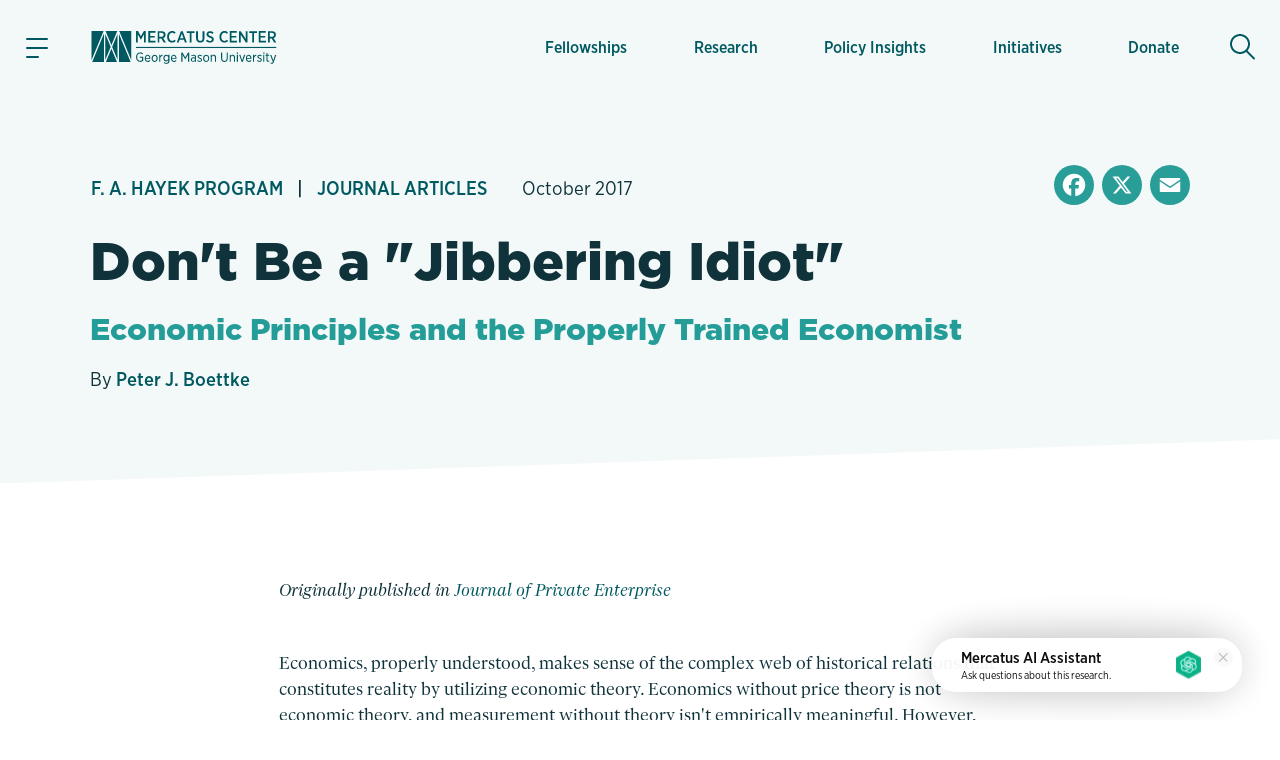

--- FILE ---
content_type: text/html; charset=utf-8
request_url: https://www.google.com/recaptcha/enterprise/anchor?ar=1&k=6LfMg_EaAAAAAMhDNLMlgqDChzmtYHlx1yU2y7GI&co=aHR0cHM6Ly93d3cubWVyY2F0dXMub3JnOjQ0Mw..&hl=en&v=PoyoqOPhxBO7pBk68S4YbpHZ&theme=light&size=normal&anchor-ms=20000&execute-ms=30000&cb=poaan2x1cryo
body_size: 49516
content:
<!DOCTYPE HTML><html dir="ltr" lang="en"><head><meta http-equiv="Content-Type" content="text/html; charset=UTF-8">
<meta http-equiv="X-UA-Compatible" content="IE=edge">
<title>reCAPTCHA</title>
<style type="text/css">
/* cyrillic-ext */
@font-face {
  font-family: 'Roboto';
  font-style: normal;
  font-weight: 400;
  font-stretch: 100%;
  src: url(//fonts.gstatic.com/s/roboto/v48/KFO7CnqEu92Fr1ME7kSn66aGLdTylUAMa3GUBHMdazTgWw.woff2) format('woff2');
  unicode-range: U+0460-052F, U+1C80-1C8A, U+20B4, U+2DE0-2DFF, U+A640-A69F, U+FE2E-FE2F;
}
/* cyrillic */
@font-face {
  font-family: 'Roboto';
  font-style: normal;
  font-weight: 400;
  font-stretch: 100%;
  src: url(//fonts.gstatic.com/s/roboto/v48/KFO7CnqEu92Fr1ME7kSn66aGLdTylUAMa3iUBHMdazTgWw.woff2) format('woff2');
  unicode-range: U+0301, U+0400-045F, U+0490-0491, U+04B0-04B1, U+2116;
}
/* greek-ext */
@font-face {
  font-family: 'Roboto';
  font-style: normal;
  font-weight: 400;
  font-stretch: 100%;
  src: url(//fonts.gstatic.com/s/roboto/v48/KFO7CnqEu92Fr1ME7kSn66aGLdTylUAMa3CUBHMdazTgWw.woff2) format('woff2');
  unicode-range: U+1F00-1FFF;
}
/* greek */
@font-face {
  font-family: 'Roboto';
  font-style: normal;
  font-weight: 400;
  font-stretch: 100%;
  src: url(//fonts.gstatic.com/s/roboto/v48/KFO7CnqEu92Fr1ME7kSn66aGLdTylUAMa3-UBHMdazTgWw.woff2) format('woff2');
  unicode-range: U+0370-0377, U+037A-037F, U+0384-038A, U+038C, U+038E-03A1, U+03A3-03FF;
}
/* math */
@font-face {
  font-family: 'Roboto';
  font-style: normal;
  font-weight: 400;
  font-stretch: 100%;
  src: url(//fonts.gstatic.com/s/roboto/v48/KFO7CnqEu92Fr1ME7kSn66aGLdTylUAMawCUBHMdazTgWw.woff2) format('woff2');
  unicode-range: U+0302-0303, U+0305, U+0307-0308, U+0310, U+0312, U+0315, U+031A, U+0326-0327, U+032C, U+032F-0330, U+0332-0333, U+0338, U+033A, U+0346, U+034D, U+0391-03A1, U+03A3-03A9, U+03B1-03C9, U+03D1, U+03D5-03D6, U+03F0-03F1, U+03F4-03F5, U+2016-2017, U+2034-2038, U+203C, U+2040, U+2043, U+2047, U+2050, U+2057, U+205F, U+2070-2071, U+2074-208E, U+2090-209C, U+20D0-20DC, U+20E1, U+20E5-20EF, U+2100-2112, U+2114-2115, U+2117-2121, U+2123-214F, U+2190, U+2192, U+2194-21AE, U+21B0-21E5, U+21F1-21F2, U+21F4-2211, U+2213-2214, U+2216-22FF, U+2308-230B, U+2310, U+2319, U+231C-2321, U+2336-237A, U+237C, U+2395, U+239B-23B7, U+23D0, U+23DC-23E1, U+2474-2475, U+25AF, U+25B3, U+25B7, U+25BD, U+25C1, U+25CA, U+25CC, U+25FB, U+266D-266F, U+27C0-27FF, U+2900-2AFF, U+2B0E-2B11, U+2B30-2B4C, U+2BFE, U+3030, U+FF5B, U+FF5D, U+1D400-1D7FF, U+1EE00-1EEFF;
}
/* symbols */
@font-face {
  font-family: 'Roboto';
  font-style: normal;
  font-weight: 400;
  font-stretch: 100%;
  src: url(//fonts.gstatic.com/s/roboto/v48/KFO7CnqEu92Fr1ME7kSn66aGLdTylUAMaxKUBHMdazTgWw.woff2) format('woff2');
  unicode-range: U+0001-000C, U+000E-001F, U+007F-009F, U+20DD-20E0, U+20E2-20E4, U+2150-218F, U+2190, U+2192, U+2194-2199, U+21AF, U+21E6-21F0, U+21F3, U+2218-2219, U+2299, U+22C4-22C6, U+2300-243F, U+2440-244A, U+2460-24FF, U+25A0-27BF, U+2800-28FF, U+2921-2922, U+2981, U+29BF, U+29EB, U+2B00-2BFF, U+4DC0-4DFF, U+FFF9-FFFB, U+10140-1018E, U+10190-1019C, U+101A0, U+101D0-101FD, U+102E0-102FB, U+10E60-10E7E, U+1D2C0-1D2D3, U+1D2E0-1D37F, U+1F000-1F0FF, U+1F100-1F1AD, U+1F1E6-1F1FF, U+1F30D-1F30F, U+1F315, U+1F31C, U+1F31E, U+1F320-1F32C, U+1F336, U+1F378, U+1F37D, U+1F382, U+1F393-1F39F, U+1F3A7-1F3A8, U+1F3AC-1F3AF, U+1F3C2, U+1F3C4-1F3C6, U+1F3CA-1F3CE, U+1F3D4-1F3E0, U+1F3ED, U+1F3F1-1F3F3, U+1F3F5-1F3F7, U+1F408, U+1F415, U+1F41F, U+1F426, U+1F43F, U+1F441-1F442, U+1F444, U+1F446-1F449, U+1F44C-1F44E, U+1F453, U+1F46A, U+1F47D, U+1F4A3, U+1F4B0, U+1F4B3, U+1F4B9, U+1F4BB, U+1F4BF, U+1F4C8-1F4CB, U+1F4D6, U+1F4DA, U+1F4DF, U+1F4E3-1F4E6, U+1F4EA-1F4ED, U+1F4F7, U+1F4F9-1F4FB, U+1F4FD-1F4FE, U+1F503, U+1F507-1F50B, U+1F50D, U+1F512-1F513, U+1F53E-1F54A, U+1F54F-1F5FA, U+1F610, U+1F650-1F67F, U+1F687, U+1F68D, U+1F691, U+1F694, U+1F698, U+1F6AD, U+1F6B2, U+1F6B9-1F6BA, U+1F6BC, U+1F6C6-1F6CF, U+1F6D3-1F6D7, U+1F6E0-1F6EA, U+1F6F0-1F6F3, U+1F6F7-1F6FC, U+1F700-1F7FF, U+1F800-1F80B, U+1F810-1F847, U+1F850-1F859, U+1F860-1F887, U+1F890-1F8AD, U+1F8B0-1F8BB, U+1F8C0-1F8C1, U+1F900-1F90B, U+1F93B, U+1F946, U+1F984, U+1F996, U+1F9E9, U+1FA00-1FA6F, U+1FA70-1FA7C, U+1FA80-1FA89, U+1FA8F-1FAC6, U+1FACE-1FADC, U+1FADF-1FAE9, U+1FAF0-1FAF8, U+1FB00-1FBFF;
}
/* vietnamese */
@font-face {
  font-family: 'Roboto';
  font-style: normal;
  font-weight: 400;
  font-stretch: 100%;
  src: url(//fonts.gstatic.com/s/roboto/v48/KFO7CnqEu92Fr1ME7kSn66aGLdTylUAMa3OUBHMdazTgWw.woff2) format('woff2');
  unicode-range: U+0102-0103, U+0110-0111, U+0128-0129, U+0168-0169, U+01A0-01A1, U+01AF-01B0, U+0300-0301, U+0303-0304, U+0308-0309, U+0323, U+0329, U+1EA0-1EF9, U+20AB;
}
/* latin-ext */
@font-face {
  font-family: 'Roboto';
  font-style: normal;
  font-weight: 400;
  font-stretch: 100%;
  src: url(//fonts.gstatic.com/s/roboto/v48/KFO7CnqEu92Fr1ME7kSn66aGLdTylUAMa3KUBHMdazTgWw.woff2) format('woff2');
  unicode-range: U+0100-02BA, U+02BD-02C5, U+02C7-02CC, U+02CE-02D7, U+02DD-02FF, U+0304, U+0308, U+0329, U+1D00-1DBF, U+1E00-1E9F, U+1EF2-1EFF, U+2020, U+20A0-20AB, U+20AD-20C0, U+2113, U+2C60-2C7F, U+A720-A7FF;
}
/* latin */
@font-face {
  font-family: 'Roboto';
  font-style: normal;
  font-weight: 400;
  font-stretch: 100%;
  src: url(//fonts.gstatic.com/s/roboto/v48/KFO7CnqEu92Fr1ME7kSn66aGLdTylUAMa3yUBHMdazQ.woff2) format('woff2');
  unicode-range: U+0000-00FF, U+0131, U+0152-0153, U+02BB-02BC, U+02C6, U+02DA, U+02DC, U+0304, U+0308, U+0329, U+2000-206F, U+20AC, U+2122, U+2191, U+2193, U+2212, U+2215, U+FEFF, U+FFFD;
}
/* cyrillic-ext */
@font-face {
  font-family: 'Roboto';
  font-style: normal;
  font-weight: 500;
  font-stretch: 100%;
  src: url(//fonts.gstatic.com/s/roboto/v48/KFO7CnqEu92Fr1ME7kSn66aGLdTylUAMa3GUBHMdazTgWw.woff2) format('woff2');
  unicode-range: U+0460-052F, U+1C80-1C8A, U+20B4, U+2DE0-2DFF, U+A640-A69F, U+FE2E-FE2F;
}
/* cyrillic */
@font-face {
  font-family: 'Roboto';
  font-style: normal;
  font-weight: 500;
  font-stretch: 100%;
  src: url(//fonts.gstatic.com/s/roboto/v48/KFO7CnqEu92Fr1ME7kSn66aGLdTylUAMa3iUBHMdazTgWw.woff2) format('woff2');
  unicode-range: U+0301, U+0400-045F, U+0490-0491, U+04B0-04B1, U+2116;
}
/* greek-ext */
@font-face {
  font-family: 'Roboto';
  font-style: normal;
  font-weight: 500;
  font-stretch: 100%;
  src: url(//fonts.gstatic.com/s/roboto/v48/KFO7CnqEu92Fr1ME7kSn66aGLdTylUAMa3CUBHMdazTgWw.woff2) format('woff2');
  unicode-range: U+1F00-1FFF;
}
/* greek */
@font-face {
  font-family: 'Roboto';
  font-style: normal;
  font-weight: 500;
  font-stretch: 100%;
  src: url(//fonts.gstatic.com/s/roboto/v48/KFO7CnqEu92Fr1ME7kSn66aGLdTylUAMa3-UBHMdazTgWw.woff2) format('woff2');
  unicode-range: U+0370-0377, U+037A-037F, U+0384-038A, U+038C, U+038E-03A1, U+03A3-03FF;
}
/* math */
@font-face {
  font-family: 'Roboto';
  font-style: normal;
  font-weight: 500;
  font-stretch: 100%;
  src: url(//fonts.gstatic.com/s/roboto/v48/KFO7CnqEu92Fr1ME7kSn66aGLdTylUAMawCUBHMdazTgWw.woff2) format('woff2');
  unicode-range: U+0302-0303, U+0305, U+0307-0308, U+0310, U+0312, U+0315, U+031A, U+0326-0327, U+032C, U+032F-0330, U+0332-0333, U+0338, U+033A, U+0346, U+034D, U+0391-03A1, U+03A3-03A9, U+03B1-03C9, U+03D1, U+03D5-03D6, U+03F0-03F1, U+03F4-03F5, U+2016-2017, U+2034-2038, U+203C, U+2040, U+2043, U+2047, U+2050, U+2057, U+205F, U+2070-2071, U+2074-208E, U+2090-209C, U+20D0-20DC, U+20E1, U+20E5-20EF, U+2100-2112, U+2114-2115, U+2117-2121, U+2123-214F, U+2190, U+2192, U+2194-21AE, U+21B0-21E5, U+21F1-21F2, U+21F4-2211, U+2213-2214, U+2216-22FF, U+2308-230B, U+2310, U+2319, U+231C-2321, U+2336-237A, U+237C, U+2395, U+239B-23B7, U+23D0, U+23DC-23E1, U+2474-2475, U+25AF, U+25B3, U+25B7, U+25BD, U+25C1, U+25CA, U+25CC, U+25FB, U+266D-266F, U+27C0-27FF, U+2900-2AFF, U+2B0E-2B11, U+2B30-2B4C, U+2BFE, U+3030, U+FF5B, U+FF5D, U+1D400-1D7FF, U+1EE00-1EEFF;
}
/* symbols */
@font-face {
  font-family: 'Roboto';
  font-style: normal;
  font-weight: 500;
  font-stretch: 100%;
  src: url(//fonts.gstatic.com/s/roboto/v48/KFO7CnqEu92Fr1ME7kSn66aGLdTylUAMaxKUBHMdazTgWw.woff2) format('woff2');
  unicode-range: U+0001-000C, U+000E-001F, U+007F-009F, U+20DD-20E0, U+20E2-20E4, U+2150-218F, U+2190, U+2192, U+2194-2199, U+21AF, U+21E6-21F0, U+21F3, U+2218-2219, U+2299, U+22C4-22C6, U+2300-243F, U+2440-244A, U+2460-24FF, U+25A0-27BF, U+2800-28FF, U+2921-2922, U+2981, U+29BF, U+29EB, U+2B00-2BFF, U+4DC0-4DFF, U+FFF9-FFFB, U+10140-1018E, U+10190-1019C, U+101A0, U+101D0-101FD, U+102E0-102FB, U+10E60-10E7E, U+1D2C0-1D2D3, U+1D2E0-1D37F, U+1F000-1F0FF, U+1F100-1F1AD, U+1F1E6-1F1FF, U+1F30D-1F30F, U+1F315, U+1F31C, U+1F31E, U+1F320-1F32C, U+1F336, U+1F378, U+1F37D, U+1F382, U+1F393-1F39F, U+1F3A7-1F3A8, U+1F3AC-1F3AF, U+1F3C2, U+1F3C4-1F3C6, U+1F3CA-1F3CE, U+1F3D4-1F3E0, U+1F3ED, U+1F3F1-1F3F3, U+1F3F5-1F3F7, U+1F408, U+1F415, U+1F41F, U+1F426, U+1F43F, U+1F441-1F442, U+1F444, U+1F446-1F449, U+1F44C-1F44E, U+1F453, U+1F46A, U+1F47D, U+1F4A3, U+1F4B0, U+1F4B3, U+1F4B9, U+1F4BB, U+1F4BF, U+1F4C8-1F4CB, U+1F4D6, U+1F4DA, U+1F4DF, U+1F4E3-1F4E6, U+1F4EA-1F4ED, U+1F4F7, U+1F4F9-1F4FB, U+1F4FD-1F4FE, U+1F503, U+1F507-1F50B, U+1F50D, U+1F512-1F513, U+1F53E-1F54A, U+1F54F-1F5FA, U+1F610, U+1F650-1F67F, U+1F687, U+1F68D, U+1F691, U+1F694, U+1F698, U+1F6AD, U+1F6B2, U+1F6B9-1F6BA, U+1F6BC, U+1F6C6-1F6CF, U+1F6D3-1F6D7, U+1F6E0-1F6EA, U+1F6F0-1F6F3, U+1F6F7-1F6FC, U+1F700-1F7FF, U+1F800-1F80B, U+1F810-1F847, U+1F850-1F859, U+1F860-1F887, U+1F890-1F8AD, U+1F8B0-1F8BB, U+1F8C0-1F8C1, U+1F900-1F90B, U+1F93B, U+1F946, U+1F984, U+1F996, U+1F9E9, U+1FA00-1FA6F, U+1FA70-1FA7C, U+1FA80-1FA89, U+1FA8F-1FAC6, U+1FACE-1FADC, U+1FADF-1FAE9, U+1FAF0-1FAF8, U+1FB00-1FBFF;
}
/* vietnamese */
@font-face {
  font-family: 'Roboto';
  font-style: normal;
  font-weight: 500;
  font-stretch: 100%;
  src: url(//fonts.gstatic.com/s/roboto/v48/KFO7CnqEu92Fr1ME7kSn66aGLdTylUAMa3OUBHMdazTgWw.woff2) format('woff2');
  unicode-range: U+0102-0103, U+0110-0111, U+0128-0129, U+0168-0169, U+01A0-01A1, U+01AF-01B0, U+0300-0301, U+0303-0304, U+0308-0309, U+0323, U+0329, U+1EA0-1EF9, U+20AB;
}
/* latin-ext */
@font-face {
  font-family: 'Roboto';
  font-style: normal;
  font-weight: 500;
  font-stretch: 100%;
  src: url(//fonts.gstatic.com/s/roboto/v48/KFO7CnqEu92Fr1ME7kSn66aGLdTylUAMa3KUBHMdazTgWw.woff2) format('woff2');
  unicode-range: U+0100-02BA, U+02BD-02C5, U+02C7-02CC, U+02CE-02D7, U+02DD-02FF, U+0304, U+0308, U+0329, U+1D00-1DBF, U+1E00-1E9F, U+1EF2-1EFF, U+2020, U+20A0-20AB, U+20AD-20C0, U+2113, U+2C60-2C7F, U+A720-A7FF;
}
/* latin */
@font-face {
  font-family: 'Roboto';
  font-style: normal;
  font-weight: 500;
  font-stretch: 100%;
  src: url(//fonts.gstatic.com/s/roboto/v48/KFO7CnqEu92Fr1ME7kSn66aGLdTylUAMa3yUBHMdazQ.woff2) format('woff2');
  unicode-range: U+0000-00FF, U+0131, U+0152-0153, U+02BB-02BC, U+02C6, U+02DA, U+02DC, U+0304, U+0308, U+0329, U+2000-206F, U+20AC, U+2122, U+2191, U+2193, U+2212, U+2215, U+FEFF, U+FFFD;
}
/* cyrillic-ext */
@font-face {
  font-family: 'Roboto';
  font-style: normal;
  font-weight: 900;
  font-stretch: 100%;
  src: url(//fonts.gstatic.com/s/roboto/v48/KFO7CnqEu92Fr1ME7kSn66aGLdTylUAMa3GUBHMdazTgWw.woff2) format('woff2');
  unicode-range: U+0460-052F, U+1C80-1C8A, U+20B4, U+2DE0-2DFF, U+A640-A69F, U+FE2E-FE2F;
}
/* cyrillic */
@font-face {
  font-family: 'Roboto';
  font-style: normal;
  font-weight: 900;
  font-stretch: 100%;
  src: url(//fonts.gstatic.com/s/roboto/v48/KFO7CnqEu92Fr1ME7kSn66aGLdTylUAMa3iUBHMdazTgWw.woff2) format('woff2');
  unicode-range: U+0301, U+0400-045F, U+0490-0491, U+04B0-04B1, U+2116;
}
/* greek-ext */
@font-face {
  font-family: 'Roboto';
  font-style: normal;
  font-weight: 900;
  font-stretch: 100%;
  src: url(//fonts.gstatic.com/s/roboto/v48/KFO7CnqEu92Fr1ME7kSn66aGLdTylUAMa3CUBHMdazTgWw.woff2) format('woff2');
  unicode-range: U+1F00-1FFF;
}
/* greek */
@font-face {
  font-family: 'Roboto';
  font-style: normal;
  font-weight: 900;
  font-stretch: 100%;
  src: url(//fonts.gstatic.com/s/roboto/v48/KFO7CnqEu92Fr1ME7kSn66aGLdTylUAMa3-UBHMdazTgWw.woff2) format('woff2');
  unicode-range: U+0370-0377, U+037A-037F, U+0384-038A, U+038C, U+038E-03A1, U+03A3-03FF;
}
/* math */
@font-face {
  font-family: 'Roboto';
  font-style: normal;
  font-weight: 900;
  font-stretch: 100%;
  src: url(//fonts.gstatic.com/s/roboto/v48/KFO7CnqEu92Fr1ME7kSn66aGLdTylUAMawCUBHMdazTgWw.woff2) format('woff2');
  unicode-range: U+0302-0303, U+0305, U+0307-0308, U+0310, U+0312, U+0315, U+031A, U+0326-0327, U+032C, U+032F-0330, U+0332-0333, U+0338, U+033A, U+0346, U+034D, U+0391-03A1, U+03A3-03A9, U+03B1-03C9, U+03D1, U+03D5-03D6, U+03F0-03F1, U+03F4-03F5, U+2016-2017, U+2034-2038, U+203C, U+2040, U+2043, U+2047, U+2050, U+2057, U+205F, U+2070-2071, U+2074-208E, U+2090-209C, U+20D0-20DC, U+20E1, U+20E5-20EF, U+2100-2112, U+2114-2115, U+2117-2121, U+2123-214F, U+2190, U+2192, U+2194-21AE, U+21B0-21E5, U+21F1-21F2, U+21F4-2211, U+2213-2214, U+2216-22FF, U+2308-230B, U+2310, U+2319, U+231C-2321, U+2336-237A, U+237C, U+2395, U+239B-23B7, U+23D0, U+23DC-23E1, U+2474-2475, U+25AF, U+25B3, U+25B7, U+25BD, U+25C1, U+25CA, U+25CC, U+25FB, U+266D-266F, U+27C0-27FF, U+2900-2AFF, U+2B0E-2B11, U+2B30-2B4C, U+2BFE, U+3030, U+FF5B, U+FF5D, U+1D400-1D7FF, U+1EE00-1EEFF;
}
/* symbols */
@font-face {
  font-family: 'Roboto';
  font-style: normal;
  font-weight: 900;
  font-stretch: 100%;
  src: url(//fonts.gstatic.com/s/roboto/v48/KFO7CnqEu92Fr1ME7kSn66aGLdTylUAMaxKUBHMdazTgWw.woff2) format('woff2');
  unicode-range: U+0001-000C, U+000E-001F, U+007F-009F, U+20DD-20E0, U+20E2-20E4, U+2150-218F, U+2190, U+2192, U+2194-2199, U+21AF, U+21E6-21F0, U+21F3, U+2218-2219, U+2299, U+22C4-22C6, U+2300-243F, U+2440-244A, U+2460-24FF, U+25A0-27BF, U+2800-28FF, U+2921-2922, U+2981, U+29BF, U+29EB, U+2B00-2BFF, U+4DC0-4DFF, U+FFF9-FFFB, U+10140-1018E, U+10190-1019C, U+101A0, U+101D0-101FD, U+102E0-102FB, U+10E60-10E7E, U+1D2C0-1D2D3, U+1D2E0-1D37F, U+1F000-1F0FF, U+1F100-1F1AD, U+1F1E6-1F1FF, U+1F30D-1F30F, U+1F315, U+1F31C, U+1F31E, U+1F320-1F32C, U+1F336, U+1F378, U+1F37D, U+1F382, U+1F393-1F39F, U+1F3A7-1F3A8, U+1F3AC-1F3AF, U+1F3C2, U+1F3C4-1F3C6, U+1F3CA-1F3CE, U+1F3D4-1F3E0, U+1F3ED, U+1F3F1-1F3F3, U+1F3F5-1F3F7, U+1F408, U+1F415, U+1F41F, U+1F426, U+1F43F, U+1F441-1F442, U+1F444, U+1F446-1F449, U+1F44C-1F44E, U+1F453, U+1F46A, U+1F47D, U+1F4A3, U+1F4B0, U+1F4B3, U+1F4B9, U+1F4BB, U+1F4BF, U+1F4C8-1F4CB, U+1F4D6, U+1F4DA, U+1F4DF, U+1F4E3-1F4E6, U+1F4EA-1F4ED, U+1F4F7, U+1F4F9-1F4FB, U+1F4FD-1F4FE, U+1F503, U+1F507-1F50B, U+1F50D, U+1F512-1F513, U+1F53E-1F54A, U+1F54F-1F5FA, U+1F610, U+1F650-1F67F, U+1F687, U+1F68D, U+1F691, U+1F694, U+1F698, U+1F6AD, U+1F6B2, U+1F6B9-1F6BA, U+1F6BC, U+1F6C6-1F6CF, U+1F6D3-1F6D7, U+1F6E0-1F6EA, U+1F6F0-1F6F3, U+1F6F7-1F6FC, U+1F700-1F7FF, U+1F800-1F80B, U+1F810-1F847, U+1F850-1F859, U+1F860-1F887, U+1F890-1F8AD, U+1F8B0-1F8BB, U+1F8C0-1F8C1, U+1F900-1F90B, U+1F93B, U+1F946, U+1F984, U+1F996, U+1F9E9, U+1FA00-1FA6F, U+1FA70-1FA7C, U+1FA80-1FA89, U+1FA8F-1FAC6, U+1FACE-1FADC, U+1FADF-1FAE9, U+1FAF0-1FAF8, U+1FB00-1FBFF;
}
/* vietnamese */
@font-face {
  font-family: 'Roboto';
  font-style: normal;
  font-weight: 900;
  font-stretch: 100%;
  src: url(//fonts.gstatic.com/s/roboto/v48/KFO7CnqEu92Fr1ME7kSn66aGLdTylUAMa3OUBHMdazTgWw.woff2) format('woff2');
  unicode-range: U+0102-0103, U+0110-0111, U+0128-0129, U+0168-0169, U+01A0-01A1, U+01AF-01B0, U+0300-0301, U+0303-0304, U+0308-0309, U+0323, U+0329, U+1EA0-1EF9, U+20AB;
}
/* latin-ext */
@font-face {
  font-family: 'Roboto';
  font-style: normal;
  font-weight: 900;
  font-stretch: 100%;
  src: url(//fonts.gstatic.com/s/roboto/v48/KFO7CnqEu92Fr1ME7kSn66aGLdTylUAMa3KUBHMdazTgWw.woff2) format('woff2');
  unicode-range: U+0100-02BA, U+02BD-02C5, U+02C7-02CC, U+02CE-02D7, U+02DD-02FF, U+0304, U+0308, U+0329, U+1D00-1DBF, U+1E00-1E9F, U+1EF2-1EFF, U+2020, U+20A0-20AB, U+20AD-20C0, U+2113, U+2C60-2C7F, U+A720-A7FF;
}
/* latin */
@font-face {
  font-family: 'Roboto';
  font-style: normal;
  font-weight: 900;
  font-stretch: 100%;
  src: url(//fonts.gstatic.com/s/roboto/v48/KFO7CnqEu92Fr1ME7kSn66aGLdTylUAMa3yUBHMdazQ.woff2) format('woff2');
  unicode-range: U+0000-00FF, U+0131, U+0152-0153, U+02BB-02BC, U+02C6, U+02DA, U+02DC, U+0304, U+0308, U+0329, U+2000-206F, U+20AC, U+2122, U+2191, U+2193, U+2212, U+2215, U+FEFF, U+FFFD;
}

</style>
<link rel="stylesheet" type="text/css" href="https://www.gstatic.com/recaptcha/releases/PoyoqOPhxBO7pBk68S4YbpHZ/styles__ltr.css">
<script nonce="PRfXhO3v0cVdwJFjieql4w" type="text/javascript">window['__recaptcha_api'] = 'https://www.google.com/recaptcha/enterprise/';</script>
<script type="text/javascript" src="https://www.gstatic.com/recaptcha/releases/PoyoqOPhxBO7pBk68S4YbpHZ/recaptcha__en.js" nonce="PRfXhO3v0cVdwJFjieql4w">
      
    </script></head>
<body><div id="rc-anchor-alert" class="rc-anchor-alert"></div>
<input type="hidden" id="recaptcha-token" value="[base64]">
<script type="text/javascript" nonce="PRfXhO3v0cVdwJFjieql4w">
      recaptcha.anchor.Main.init("[\x22ainput\x22,[\x22bgdata\x22,\x22\x22,\[base64]/[base64]/bmV3IFpbdF0obVswXSk6Sz09Mj9uZXcgWlt0XShtWzBdLG1bMV0pOks9PTM/bmV3IFpbdF0obVswXSxtWzFdLG1bMl0pOks9PTQ/[base64]/[base64]/[base64]/[base64]/[base64]/[base64]/[base64]/[base64]/[base64]/[base64]/[base64]/[base64]/[base64]/[base64]\\u003d\\u003d\x22,\[base64]\\u003d\x22,\[base64]/DrTZxD8K4KBvCmQXDvsOJw6DCoxoJTVTChFTDmMO5BsKEw7LDoirCkWTChghgw4DCq8K8bXzCmzMYSQ3DiMOUfMK1BnzDiSHDmsKNXcKwFsOgw5LDrlUkw6bDtsK5Ljkkw5DDszbDpmV0wrlXwqLDnG9uMyXCtijCkiAONHLDmA/DklvClhPDhAUHGRhLHn7DiQ88O3o2w7ZYdcOJfm0ZT2XDs11twrdFQ8OwTsOQQXh8Q8OewpDCo1pweMK1UsOLYcOBw7cnw61yw4zCnHYJwpl7woPDmhvCvMOCNX7CtQ0gw7DCgMORw69vw6p1w5N0DsKqwqh/[base64]/NcOqHsOgG8OiwqLChsKLw402wqfDpy8ew5p+wrA8w6Q7wp7DsyzDuhHDr8OawqrCkFg/wrDDqMOxEXBvwrXDk3rChyPDt3vDvGJkwpMGw709w60hGCR2FV5SPsO+NcOdwpkGw6TCh0xjIys/[base64]/[base64]/csOqw7HDp8OGRUPDgUnCkcOmFcOCHjHDpMOLIcOlwqHDvx0Vwr/[base64]/DjgZ7YlNqw53Dj2hddsKPR8KpeBjCjMORw7LDkTzDnsO/[base64]/DrXvDvj/DusKQGmfDjh7CsRXDnjNvwpd2wqdVwpLDvRUiwo7CpFVfw5HDuzzCsGXCsTLDgcK2w6Qfw7fDqsKkNBzCjGXDtyFoNCnDnsKOwr7ClsOuOcKow5MBwrTDrBIKw7vClVdTRsKIw6/Cu8KIMcKywqcdwrPDu8OaQMK2wpPCrB3CiMO5B1R4TxV5w4jCgwvCrMKbwppOw6/[base64]/HMKVWMOVNcKywoPDuWjDizt+w5jDv8OTw5HDrHrCtmgNw5AvRnvCiQVfbsO4w7x1w47DssKWTygSP8OEEcOnwo7DtcKWw7LChcOQBAvDmMOBZMKIwrTDsQnDucKkAVJcw5s+wq/DgcKEw48pEcKYaFTDhsKZw6nCqh/DpMOsdMOowoRRcT4JAQZ+LjJfwpvDvsKZd29Aw4LDpTFdwppPbsKBw6rChsOEw6XCtkEAUhsUeBdUDHdsw4TCgX8oFMOWw5cLw6nCuUpuVsKJLMKNV8ODwp/[base64]/OQMEbsOtw4/Cr8KsEMKhw50HKsKQw5Q8ZxLDkgjDmsKiwopJXsOxw5kPOihnwogHCsOQFcOgw5EBQMKZbmlQwrXDvsKNwqJ7wpHDo8KoOBDDomLCmzQYKcKrwrpwwqPCsQ4bbntsPmQ4w54OInIPKcORKQpBClLClMOvMMKPwp3DmcODw4rDiSAKNMOVwofDuTwZNcO2wowBNS/Dl1slWnZpw5LDisOdw5TDh1LDr3BbMsOBA1QKwqfCsEJLw7DDkibCgklpwo7CliUrKxrCvz00wonDsTnCtMKcwqp/[base64]/[base64]/[base64]/DlUbDjsODCSfDnR4zw5vCszTDrcOXHC1zw6zCl8K4wr8jw6orLzB7Lx8uPcOMw7pqw50+w4zDkRd3w7A/w71IwpYzwrLDl8OiAcOkRi1gLsO0woNJCcKZwrbChsKxwoZaCMOtwqppFEYFSsOKQG/CkMKfwpZNw6Fcw63Dg8OoMcKBdWjDvMOjwqx/AsOsXxQBGcKMXTAOPmteeMKFSF3CkBbCtwleI2XChV4ewrJFwo4NwpDCm8KswrbCvcKGcMKbF3/DsQzDqREyesK4bMKbEHMIw6/CuB9cJsOPwo9Fwql1woR5wrhLw4rDg8O3M8OzCMOFMmQRwohOw78bw4LDlXodEVjDjn9CYRFjw5Q5KAMkw5UiSS7CqsOfLy8SLGERw5fCsBptXMKuw6wGw4DCvcOXHRFww7nDlyRTw7ETMG/CsW9CNMOxw5ZKw4LCkMOqVcOGPX3DpG9QwrfCq8KjS1NTw6XCqiwRw5bCtHzDtMKMwqYmJsKTwoJsXsOgCh/Dq3dgwoVRw7czwqfCiSjDvMKzIEvDqR/DqyzDniHCrkB6woRmV2zCmz/DunIJNsKXw7bDtcKYLRjDpVd4w7nDp8OpwoVwGF7DksOzYMKgLMO2wq1PEj7ClcK2YjDDo8K2QXdaVMOLw7fCrznCucOQw5vCth3CriNdw6TDhMKEEcKRwqPCmMO9wqrCu2HCkDwjN8KBJEHDkUjDr0E/FcKXFjlfw7tmFGhLBMOawonDpsKxfMK1w6XDjFkfw7U9wqLCkR/[base64]/CuMKuMMKMwq03aSxYMAdxacOyw7ZNHcOVNcKeVj9Awq/DtMKEwrUAJ2XCrRrCnMKqLh9eQMK3SUXCgXzCtUZ2Uw8ow7DCtsK+wpjCnn3DvMK1wo8uA8Ksw6LCj2bCrMKQYcOZw44QG8KBwpfDl1XDpD7DhcKtwpbCrxDDs8KWbcK8w7DDjU0FG8K4wrVZaMOefA1xZcKYw5sowrBuw7/DjGYEw4TCgX5ZZmkuL8KvBw0VF0PDjW1TS05RHSxUTijDmC7Dn1TCgxbClsKBMxTDpiPDslVrw4rDhT8gwrIdw63DuH/[base64]/[base64]/CjV9FworCrwjDn8OqIhoccS/DhADCv3JIX0RQw4PCmcK+wqzDlsKGCMOvGjoMw7p3w5gKw5rDksKBw5FxO8OgcE05JsKjw5Uyw7d/RQRpw7cqVsORw4cWwr/[base64]/GylbFcKpw6hgwqt4WwnDkMKAAkc/[base64]/[base64]/W8OpanJWwpDDpE3Cl8OdGi7CicOXdnJywrjDm13CvmXDvUJKwr99wr9ZwrN9w6TDuRzDuAfCkghHw5hjw4MWw6fCmMOLwrXCnsO6QljDo8OydAcAw69nw4ZlwpN2w7grKDd5w6XDkMOpw43Cl8KfwoNrV2BKwqJlIk/[base64]/[base64]/CtCjDpV4Yw7LCmGHDmBLDm0kfw641Hnl4woDDujHCv8OPw7DCpTLDpsOICcOKPsOqw4skWUYdwqNBw6w/VzzDknXCgXvCjynCvgLCi8KZC8OAw50JwqrDsEvClsK0wrdCw5LDk8KWNyEXNMO3bMKYwr9Zw7NNw7ojamnCkkLCi8KQWhPDvMOnSRQVw6BTOcKfw5YFw6hTZHIew7fDozPDtGDDpsOfEcKCGD3Dq2pkXsKwwr/DnsOxwqvClRd3JAbDvGnCnMOgw4rClCXCqiXDkMKCRx3DpWzDkXzDmDDDkx/Dm8KHwrU6TcK+eVbCt39rGWPChcKGwpEDwrUrU8OPwo9iw4HCkMOaw5M3wq3DisKDw4zCqWbDgTY/wq7DknLChQEbFWdscntbwpJ/RcO5wrFuwr1uwqPDrC/Dgy5VDgN5w47DiMO3PxoAwq7Dv8Kow47Ch8OELxrCmcK2ZG3CjB/DslbCqcOgw5jClg9pwrJ5cA1YBcK/BHfDgXQJXGTDrsK5wqHDsMKcVhbDksOXw4oIO8K5wqjDo8Oow43Cq8KsUsOawrJIw6E1wofCksOswpDDqcKKwqHDtcKkwpvDjntdUgXCg8OuG8KIYBQ0w5FGwpPDh8KMwpnDjG/[base64]/wr3Dg1bCtDzDnF54w4HCjsKSKcOsZcKqU0PDisOpc8ORw7nCnQzChy5HwrvCgMKkw4TCm2vDojzDlsO4O8KXGWRqHMK9w6jDo8K1wrUwwpfDocOzdMOlwqFtwqQybzjCj8KJw40nTQdqwoRQETfCszzCjjHCnTF+w7wUdsKNwp/DpRhmwo93EVzDrzjClcKDBk1ww5wXF8Kkwr0UA8KZw5UTHnPCmknDpS5MwrTDscO4w4wjw4RWDAbDs8KAw7rDsxQvwpnCnjnDvMOxIGF5w6x0LcKSwrVyFcOKX8KoW8Kpw6nCucK4wqhQPsKJw61/CQHCsAM0IDHDkThOacKrBsOwJAVsw4wdwq3DocOFWcOZwoLDksOGdsO+dsO+dsKHwqrDikDCswJHZi8kwonCp8KfMsK9w7DCjsK1NHIlTRllCcOeHXTDgsOYEkzCpW4RdsKOwpzDjMO7w44SYMKcLsOBwo0qw44VXQbCnMOsw57CvsK6VCAjw6l1woLCn8K/McKsI8OQMsK1BsKxcCcwwqtuBiMBVRXDkEwmw4nDsRoWwql1LmV/[base64]/wqsfw6AOw6R7w63ChR/CrMOMw7gswqEnGMOTLQjCkBx6wo/CqMO5wr7CtCjCo3sfTcKGYsKOAsOfdcObI2PChgUhJzssUXrDjTN+wqjCisOMYcKlw60QSMOtBMKFA8K6fktqaxpcPQXCs0wzwqAqw6PDugApLMKPw5XCpsOUPcKVw4FtGk8WMcOXwpDCmhLDnzHClsOwPU5Lwq8ywplqK8KfdzPDl8Obw77ChTDCnEd0w4/CiknDlz/DhRpOwoLDvsOmwqcew6gIYcOWLWTCs8OeEcOvwonDsk0Vwo/DhsKxCSpYdMKwIXtIQ8KebkXDlcOOw5DDjDUTLCpfwpnCs8KYw5Izw67DpgTDshtHw5PDvQFGwpRVEBUbMxjDlsOvwozCnMKaw5ZsBwnCgXh1wrlPU8OWccKlw4/CiA4qLx/CjXjCqWxMw4Buw4bDrgMlamFCaMOVw74cwpNzw7c5wqfDuy7CsBrCtcKpwqDDsjciSsKMwo3DtzA+KMOPwp/DqMKxw5/[base64]/wrBnLTTCocOCwr3CpHvDoXEFwotLw4Rsw6LDvnvCqsO+PsKqw40FGMKVQcKqw61MHsOcw4trw4nDj8Ojw4zCrC/[base64]/DkUbCjQEmwrwjw6hmwo56AcKQw4jDtsOtH8Kzwr/ChAvCk8KYfMO5w43DvsORw7DDmcKBw7hnw40zw5N2GXfCnCfCg1YjesKjacKsccKKw5zDnDxCw74JTwvDizQYw4k4IC7DiMKhwq7DvsKfwrTDt11Zw5/Ck8OkKsOrw611w4Q/KcK9w7x/IcKpwoHDrFnCksKRw7PCgw86HsK9wq1mBBzChMK+N0TDusOzH2ZydwbClVPCtmhXw7kGbsKcUcOBwqTCiMKvB3jDtcOEwoPDnsK/w6R1w4d3R8K5wrHClMKyw6jDmHbCucKjdTxZElbDgMOMw6EkAwNLwpTDhBQrd8Kiw4VNWMKIQxTCjC3CtjvDhws4VCnDn8OYw6NHMcOfT23Cm8K5Ti5cwp/DkMK+woPDun3DvUhaw60SVcKEZ8OVCWBNwprCtT7CnsKFM2zDsGZKwpHDvMK9wqg3DMOaW2DCiMKMHmbCkVNKUsK9A8KNwqPDvsKRSsOaMcKPL0xwwprCssKxwpnDkcKmBjrCpMOSw5R1AcK/w6XDq8Kxw7RMSVbChMKUJDYTbxTDgsOtw5jCpcKyYGxxU8OtFcKWwoRFw5pCIyDDscKwwqJXwrrCvV/[base64]/DqsO1McOtwrxrXTtbw6rCpsONXyTDgcO+w7PDpVPDosK2IF4Xw7duw48aKMOkwqBBDnXCmAdYw5EgQsK+VWTCuBvCgG7Cjn5uDMKzEMKnLMOrYMO0SsOaw6srKW9qHR7CusO+Sh/DksK6woTDlT3CgsOUw6FRYi3DqG3Dq1FIw5I/WMKnHsOtwr9rDBM5ZMKRwqBUecOtKAHCnQ/DnDceHC88bMKZwqdee8Ouw6dFw642wqbCuAsqw51zWkfDrcOkccOKBDbDghVXJEvDrnHCqMOyVMOxE2UNbV/Cq8O/wofDpz/DhGUTwqLDoBLCqMOIw4DDjcO0LsKEw4jDhMKsYBwUBMOuw77DvRxiw5DDvU3Dt8OgHF/DrA57VmMWw6DCu0/ChcKZwrXDvFtcwr4Pw65xwqkccmzDgBPCnsKJw4/[base64]/DkC0lwpXCvsOBDsOoAcOGOTLDscKudsONVVchwrpNw63Di8OgLcOZZ8O/wqrCiR7CqF4sw4PDmiDDlS06wqXCphIow4VVGkU6w7onw49NBE3DvTPCpcKbw4DCkUnCksKEGsOFAUZvPcKHEcKFwrnDjVLCtsOUJMKKYj3DmcKRwofDqcOzIj/Cl8O4VsKQwr9ewoLDtMOewqPCjcOtYBLCunLCvcKrw5YbwqLCvMKFbygtIC9Vw7PCgVdYNQjCiFlPwr/[base64]/CrEAHw4s2w4AeJcKnwrJxw63DuUnDq8OoCijCgFobWcOWA3zDviEWI24WaMKIwrfChsOHw5NtL1/Cr8KNTj9Bw44dClHDjnHClMKZSsKQasOUb8Osw5rCrhPDmXHCvcKzw6VEw50iPMOgwpbDrDnCn23DuVfCuEfDlirDg0/DsCdyAUHCunsnMDMAKsKFNWjDvsOTw73Cv8K+wpJPwoc0w7TDqhLCnkl+N8OUJElvRD/[base64]/[base64]/JMO2GMKPR8Oqw53CisKSw6VTQsOiOcOmw74CO33DncKtS3zCiGEUwrwzwrNmHnnDmx5vwr8Rdj/Ctz7CpcOtwqoAw6pfVsK8IsK7esOBSsOvw67DhcOgwoLCv0xdw7MgL3tAcQo6IcKrR8KKFcKHS8KIfQcAwpodwpzCqMOZMMOgfsORwoJOA8OuwoUiw5/CmsOowpV4w4cdwoLDrRpmRwPCjcO2RMKtw7/DnMKeLsKeWsOsIQLDicK+w6zCkjkqwojDtcKZKcOfwpMeCcO3wpXCmHxfIXFOwrUVYUvDt3Vgw5bCoMKjwpAvwqrDisOgw4vCs8KQNGDCj3XCshrDgcOgw5hZb8K8dsKkwrN6Ex/[base64]/DkcOiwrTCscOOLXQobXVFIMOZwrdAw65IwoTDp8OUwpzChVxyw4BFwqbDjMKAw6XClMKeODEZwo8zESQgw67DgxZ8woVvwo/DmcKowrlIIHEPTsOlw6NVwrwQbxF3eMOWw5IofUsUPRPCpU7DkAcYw5zDmxvDrsORYztZJsKNwrbDkADCuwIHFhrDjcOJwogWwrwJOMKUw4bDsMKhwpLDpMOgwpDCtMKtBsOxwqzCnWfCiMKUwr4TOsOseA5ewqPDicO4w7PCjF/DmWdwwqbCpl0WwqUYw6jDgcK9Pg/[base64]/DuFzCgVlmJVUiRTfDiBJww4/DrsOqfAl6KcODwpQVQ8Olw7LDmxFmElUgDcOFVsKIw4rDpsOzwqdRw5fDrC/[base64]/w7PCg0/[base64]/[base64]/KMOIw5QiVcKHw5J/X8OhwrPDpxDCs8KiJXLCkMK2A8O+EMO/w7LDisOKKADDtMOmwpLCj8OWcMKhw6/Dm8OSw5FKwpE4KAobw5oYW1oreRDDgXzDisO5HcKBZcO8w749P8ONDMK4w4UOwpjCssK2w4HDrxbDscOQVcKzQgBIYzzCrsOKQ8OMw4HDusKhwrt4w5vDkSsQHGbCmi4YZVozOFQUwqo5D8KnwqZoDVzCiRPDl8KewpBTwqNMK8KHM3/[base64]/w6TDjHouesK2ecOhLsKSw4skwqZmw5bDo8OJw6PDuwkHWDbCk8KRwp11w7MuPXrDmT/Dk8KKOgbCocOEworCsMKcwq3CsjpWAzUFw7gCwpHDr8KgwowoGcOAwpLCnAp1woPDiHbDtifCj8KUw5k1w6oGYmwqwrdqFMKXwr0vZGPCqRbCoWwmw45bwqlBP2LDgjTCuMK5wp9gCsO6wr/CpcOndwUcw4R5MQY8w5hKMcKzw7BmwqxPwp4MWsKkBMKuwrhhchhvLnHCsBpMMnXDlMKtDcKfHcOOFcKWO1NJw6AVeXjDiVDCs8O9wqnDpcOBwrAVClbDqcKhM1bDkxFdO111GcKHGMOKW8K/w47CqRjDs8Oxw6bDlhw1FiJuw4bDsMK/BcOsIsKTw6EhworCqcKkfMK3wpkqwpXDnjYSGHVfw4bDg2oHKcOrw5o8wpbDrsOESgoBJsKAZHbCqWrDs8KwKsKHGkTCl8KVwobClR/Dq8KZQCEIw41qeznCk1wfwphkeMKVwqY5GsOwfD/[base64]/Duwwaw4Zuw6gWa0TCjsOow4rCv8KRwqYfC8KHwrXCnVDDucKoOT4mwrLDnUEoNMOyw64pw589esKGYQxrQElsw4diwoTCqQU0w4/[base64]/DnB/CrR4nwoAxwo9bRMKBbMKmECfDv1BIWcKsw47DkcK1wqnDnMOaw5zDnQHCsWTCjMKawpHCkcKMw5PCvQDDo8K3LcKRZkrDn8OLwr3DkcO4w6DCpMObwrMTZsOMwrd9VlYowrE2w7gACMK9wpDDmUbDnMKFw6TDjMOkKX8VwpU7wrfDr8K0wolsSsKmGQ/CssOywrDCicKZw5HCpCLDniXCm8Odw4rDs8OQwoUcwo5tMMOXwqlVwo1NGsKDwr4PfsKbw4VEWcK7wqtnw74ww6vCjx7DiiLDoDfCu8OPasKcw7FXw6/CrsO6D8OiCBASBcKReR5yb8OCHMKNRMOcCsOewrXDhUTDtMKsw4DCrALDpydcW3nCqhoaw7tIw48/wqXCoVjDqg/DnMKmFsK7wpRgw73DksK7w6zCvDh+RcOsJMKbw5jCkMOHCyd7D3vChy0mwr/Duj1qw5/CpEvCjlxQw4coNkPCjcKpwqsgw6HDpRdnGsK2A8KJAsKwbgJCGcKKc8OCw69gWQjDl0PClcKaGU5gOidiwpAeAcK8w75/[base64]/w5HCusOFwrTCu8OBZFw/KDZDKVs5wqXDkHtAZcOOwrAywoFJFsKmPMKYGsKjw5DDvsO9KcOfw4nCscOxwr0Jw7cNwrcTV8O5PRh1w7zDpsOwwoDCp8KfwpvDuXvCg2HDvsOKw6JNwpTClsOAfsO/wrskYMOZw4zDoUAwAMO/wqJowqlcw4TDucO4w7xQSsKcDcKdw4XDu3jDi2XDjSd1f3R/[base64]/[base64]/CkMKIw5BRSMO1wofCoDTDkzbDj0IgQQrCp0EWXQ84wp1FfcKzWgwhWC/Dj8KFw6t0w71Ww7jDhB/CjEzDvcKjwrTCn8KcwqIOU8OYesOyE0xVD8KWw73DqCByE0fDscKbV0fDtsKOwqwow5PCqxbCjlPCkVzClVnCt8O3ZcKbAsOhP8OhGsKxO2sZw4AVwpFSG8OqL8O+GzoHwrbCqsKAwrzDmhlqw6pBw4DDpsKuwo4qFsORw5/DvmjDjnzDmsKaw5NBdMOTwrgpw77Dr8KwwrPCpFfDox5XdsOFwpYiC8KNF8KxFS5WQS8hw57DhsO3bWtmCMO6w6JUwokbwpApZQNpSiAXPsKOcsO5wpHDvsKcwqnCmU7Dl8O+SsKBL8KxAcKtw6bDm8K4wqzCpTzCtQo9NmtFD3LDvsOsacOGAcKPDMK/wosCAGNhVG/CpVvChFB0wqDDvmJGWMKWwqXDhcKKwq9rw4dLwrvDq8KzwpjCnMOMCcK/w7rDvMOywrorRjfCmsKow5zCrcOyLmHDq8O/wqDDncKoASXDpDoEwppJGsKMw6PDny5vw5MlfsOAbnw6blxKwqzDlGwDDMO1aMKxdyoeDldLacKbw7bCisK1LMKTP3QwI2zCrDoNQzLCq8OCwr/CjG7DjVLDrcO/wrvCsnrDpRvCr8OOF8KsIcKOwp/[base64]/[base64]/[base64]/CtsK1Rj3CpQPCsMOYwr7CmkPCk8OPw6oJKyt6wrBnw79Fw5LCl8KBCcKic8K4fAvCq8K0EcO6QRcRwpDDmMOlw77CvsKgw5vDmcKLw4hkwpzCi8KRXMOza8O7w5VKwp0Owo4gLWTDtsOQNsOYw5UVw7h3wp4hdzhCw4hmw4h6EsKMPVhEwq/DvsOww6/[base64]/wpF3w4IBXDrCnHZBwpnCp8KdImItw5InwrI8aMKGw6DCmFXDocOYdcOGwp3CshVSCQXCicOGwpzCvSvDt3g7w5tpKGHCqMOtwrsQeMO+DsKXAGVNw63CnHAlw7kaWnvDk8OIJncXwpdbw5/DpMOfw7JIw63CqsOAccO/[base64]/GsKuw7/[base64]/[base64]/DjcOmw5hVw7DDphrDgkQ9wpYtw4VLM8KFaMObwq58wr9Swq/CunvDiEUtw43DqCHCl3LDkhQCwpvDucK3w7JBXSbDvg/CkcO5w589w47DoMKTwpHCuWfCocOWw6TDq8Ohw6gNLR/[base64]/w6/DgMKLw55BAHkANMKgwpkUanzDhn1HfQLDnANJF3QTwpjDvcKCVih6w4pXw4ZnwoLDgwbDiMOBP1LDvcOEw4BnwqA/wrMPw4vCsipWHMKSZsKCwrJZw5shDsO+TzcKJHvCjjXCs8O9wpHDnldbw73Cp3vDmMK6CHLCicO/IsOcw5IXBWjCi2UpbhjDqsKRS8OtwoZjwrdaKDVUw5DCpsKRJsKLwoZGwqXCjsKiTsOGXicwwoocYMONwoDDlwnCssOORMOkc17DmFd+FsOKwrVEw5PDssOAA3hpB1p5wptWwrVxEcKSw6c/wrTDll13wqTCnkxkwpTDnT9kVsK+w6PDv8KHwrjDiSN8BUbCpcO4XhBPOMOkEwbDiS3CpcK7X1LClgQbD0vDoWrCvMOhwpzCgsOrIkbCtyEbwqDDoitcwo7Cs8Kkw6hNwrPDpgl0BhTDssOew6RuNsOnwq3Dg1rDicOTRjDChRNzwq/CjsK4wrljwroVNsK5JX9SSsKEwotSfcOfQMKgwoHCn8OzwqzDtBVXZcKHQcKNA0TDvm4SwrcFwqZYZcOXwq/Dnx/CgjwpacOpbMO+wrsdITVCEnx3S8K8woLDkyzDjMKPw47CmiYqeh0xVkxNw40Mw5rDoXR3wo/DoRHCpEzDu8OlXsOiGMKiwppEfwjDn8KyNXjDv8OYwpHDsB/DqHkwwpDCvSUqwrvDpz3DiMOuwpEawqrDicKDw4BAwoJTw7lzw40mMMKJKMOANm3Dv8KlP34gYMOnw6oQw67Dh0vCjBl6w4/[base64]/[base64]/eh9rw6p6CMKVZkluwqIKw6YEw6vDrcOwwpkpYifDncKWw4bDsQZFDXFzcsOPHkDDvMKewqdmeMKsd1BKD8OrasKdwpoVBT8HUsOGHXrDrjLDm8OZw6HCkcOqWMO8wpsLw5zDpcKUHTrDq8KrdsK6TTlTd8OsBnbDsh8fw7XDgXDDlWbChXnDlCDDkmUewrvDgBPDl8O/[base64]/CsncqwrDCo8Odw6jDscKnw6oRYsOKKh/[base64]/Dni/DvxzCqcKWccKUesKaZ3R5w73DpQJ/wpXDrAxYRMOaw6YjH2QEwqLDkcO+WMKLOSIFf2/DgcKXw5d7wp3DkWjCknjCiwbDvmpVwqrDtsKxw5k8JMOLw4fCuMOHw6EcAMOtwpLCn8KKE8O/Q8K4wqBeXgIbwo/Di1jCicOnBsOYwp0owrQVQ8OjVsKYw7Ufw54pEjzDkBxzwpTCrQALw7AVPSbCg8Kuw4zCv0XCrzRzQ8OzayXCgsOmwrjCrsOcwpPCtAAGYsKIw58MdE/[base64]/Cm8OUTMKDHMO1wq1jHsOzw5vChcOmwp/DswhfBSHDlC9Gw518w5wIYMK7w6fCqcKww6xgw4nCtT8+w4rCn8K+w6rDtHcrwqtcwppYBMKmw4jDoxbCh0HCnsKfXsKJw6DCt8KFDsOjwo/CncO/wrcQw5RjcVLDnMKtEHdwwqvCncOnw53Dr8KKwqVpwqjDhcOIw6dTw7zCi8OvwrfDosOycxEmQirDn8KMFsK2Y2rDiigvEH/CmR9Ow7/ChCvCqcOmwpgkwqo5VFt5X8O8w5AjJ2pOwozCjG4rw7jDr8O8WB4uwokXw53CpcOWNcOEw43Dp3sLw6PDvcOkKlHCn8K2w6TCmy8ZK3pfw7JXNsK/[base64]/w5PDgH3CuyMEw704wr8rJsKYVVkTwo/DncO2DFtcw4RBw7XDhAQfw7XDuiIILiLCuyhCN8Kcw7LDoWxZJcOJd3AEFcOaMwc8w7HCjcK4FSDDhsOfwonDgQ8Qwq7DvcOtw603w5fDl8OdJ8O/[base64]/DvcOyw58ZZMKnwqdww5XDl1HClMOOwpzCqcKowo3DncOnw6tLwo1WXsKtwpJdZU7Dl8O7JcOVwqUUwoDCgmPCosKTwpPDpijCp8KmbjcMwprDlwkPAidXWkxBLxEHw4rDmXAoD8O/bsOuDQQkOMKSw7DDuBRSekPCpT9oeyEXEXXDg1LDtgDDlRzCkcK/[base64]/[base64]/DgMOOJ8OuVQjDv8Kwwr3CjzfDpcKew5FUw6gowq3DvcK/[base64]/[base64]/[base64]/[base64]/DmVRxwo/[base64]/w5cSw7clwo1bKcO9w4sRBsOpwqUFwpXCncOxQ1RSJEPCunpiw7nCl8OVbiATw7lwFMKawpfDv0fDoGYaw78HT8KlQ8KxeBzDhw7DvMOewr/DlcK2bRkTenFRw4wYw4Q+w6rDu8OTKE/Cu8K1w4x3Lh14w79Fw6XCm8Ozw7k+M8O6woXCnhTDnDVtCsOBwqJaIcKFQk7DvMKEwo43woHCnMKBTTjDocOJw4g+w6Nxw7bDmhE6QsKCEjZxSUfCgcK7JRw6wrzDusK0I8Opwp3Co2kzE8KJPMK2w7XCmS0VWifCoQZjXMO3H8Ohw6t/Hz7Cs8K9HTtzAlpdeWFDKMObYj7DoTDCqWYvw4LDvk5ew70Nwr3Crm3DvwNdMTvDgMO0Rj3Drmcsw5DDuTPCqsOTAMKTPllJwrTChhHDoUNRwpHCmcO5EMKdIsOXwoDCvMOtRE8eHnPCp8OvAG/[base64]/[base64]/DmVApOkhyw7HDrGouwp5/[base64]/[base64]/[base64]/w4HDtsK9DwLCnxPDqXHDrARYa1ZGw5PCtnDCocKWwqTDrMOtwpA7acKFwr05TAUAw6cqw5wLwoDChHg6wqzDiBwlP8Kkw4zCsMK+Mg7CpMKkc8OhEsKiax8AMTDCn8KqaMOfwp1Fw6HDiRgCwp4bw6vCscKmfX1CYhsUwp3DkFjCsUXDrQjDp8OaOMOmw6rDtjc\\u003d\x22],null,[\x22conf\x22,null,\x226LfMg_EaAAAAAMhDNLMlgqDChzmtYHlx1yU2y7GI\x22,0,null,null,null,1,[21,125,63,73,95,87,41,43,42,83,102,105,109,121],[1017145,217],0,null,null,null,null,0,null,0,1,700,1,null,0,\[base64]/76lBhn6iwkZoQoZnOKMAhk\\u003d\x22,0,0,null,null,1,null,0,0,null,null,null,0],\x22https://www.mercatus.org:443\x22,null,[1,1,1],null,null,null,0,3600,[\x22https://www.google.com/intl/en/policies/privacy/\x22,\x22https://www.google.com/intl/en/policies/terms/\x22],\x22IUZuQSkAeFHsDTWt0wRkZF0eAM2DiF8g/ofHsKXADTQ\\u003d\x22,0,0,null,1,1768737351713,0,0,[198,204,40],null,[129,187,229],\x22RC-q250H_UIsN3YkQ\x22,null,null,null,null,null,\x220dAFcWeA7DG8K_LOv2SQZ9axIA2mvlrobe2x9RVNU77RF0YXw-dRHRKkWscbNLoiv-WykDZgsiQsKIIe-ZRrz5fJymUZhDwRU2Tw\x22,1768820151496]");
    </script></body></html>